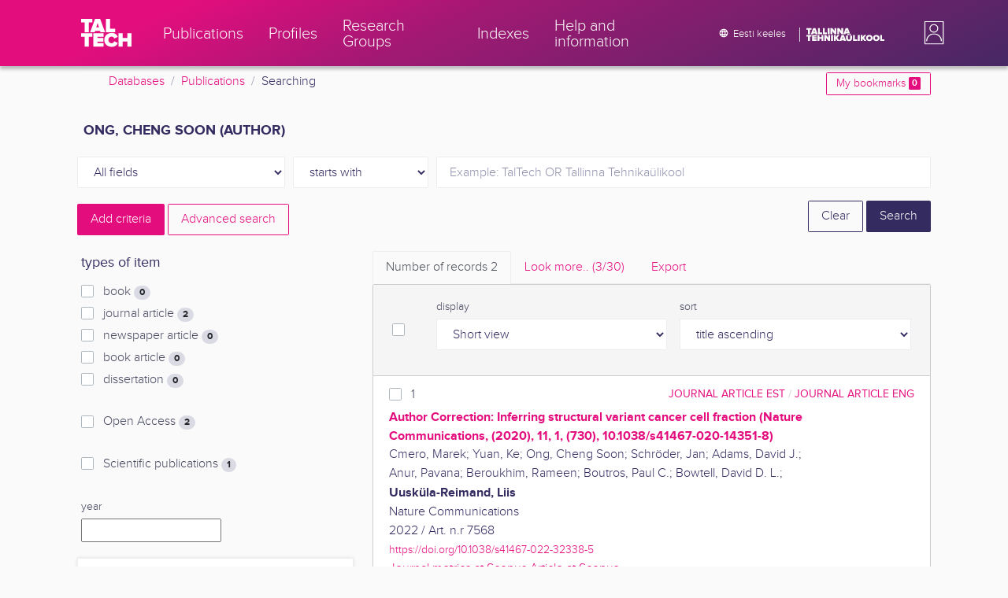

--- FILE ---
content_type: text/html; charset=utf-8
request_url: https://ws.lib.ttu.ee/publikatsioonid/en/Publ/Search/Index?RegisterId=366083
body_size: 14210
content:
<!DOCTYPE html>
<html lang="en">

<head>
    <meta charset="utf-8" />
    <link rel="shortcut icon" href="/publikatsioonid/Content/Images/favicon.ico" />
    <meta name="viewport" content="width=device-width, initial-scale=1.0" />
    <title>Searching - TalTech Research Portal</title>
    <link href="/publikatsioonid/Content/Css/taltech.min.css" rel="stylesheet" />
    <link href="/publikatsioonid/Content/css/css-bundle?v=v56d3YphUyD-OcndAzW0ELvXks37NTcPHfd1kaAQWbk1" rel="stylesheet"/>

    <link href="/publikatsioonid/Content/Plugins/colorbox/colorbox.css" rel="stylesheet" />



        <meta name="robots" content="noindex, follow" />


<!-- Google tag (gtag.js) --><script async src="https://www.googletagmanager.com/gtag/js?id=G-92G80HVD20"></script><script>window.dataLayer = window.dataLayer || [];function gtag(){dataLayer.push(arguments);}gtag('js', new Date());gtag('config', 'G-92G80HVD20');</script></head>
<body class="">
    <div id="wrap">
<header class="tt-mobile-header tt-header tt-header--mobile ">
    <div class="tt-mobile-header__inner">
        <button type="button" class="tt-mobile-header__toggle" id="mobile-header-nav-button">
            <span>Toggle navigation</span>
        </button>
        <div class="tt-mobile-header__brand">
            <a aria-current="page" class="tt-link tt-logo tt-logo--gradient tt-logo--md tt-link--active" target="_self" aria-label="TalTech" href="/publikatsioonid/">
                <span class="tt-link__content"><span class="tt-link__text"><svg xmlns="http://www.w3.org/2000/svg" viewBox="0 0 80 48" width="1em" height="1em"><defs><linearGradient id="logo_gradient" x1="33" y1="-5" x2="46" y2="53" gradientUnits="userSpaceOnUse"><stop offset="0" stop-color="#d263cc"></stop><stop offset="0.08" stop-color="#d051b7"></stop><stop offset="0.23" stop-color="#cd3596"></stop><stop offset="0.31" stop-color="#cc2a89"></stop><stop offset="0.49" stop-color="#cc2a89"></stop><stop offset="0.72" stop-color="#cc2a89"></stop><stop offset="0.85" stop-color="#bb398d"></stop><stop offset="0.87" stop-color="#b93b8d"></stop><stop offset="1" stop-color="#9d5c96"></stop></linearGradient></defs><path id="tt-logo-svg" fill="url(#logo_gradient)" d="M5.74 23.13V7.29H0V1.61h17.93v5.68h-5.71v15.84zm25.06 0l-.8-2.51h-7.7l-.77 2.51h-7.31l7.89-21.52h8.15l7.89 21.52zM26.18 8l-2.11 6.94h4.23zm13.14 15.13V1.61h6.48v15.84h8.11v5.68zM5.74 46V30.16H0v-5.68h17.93v5.68h-5.71V46zm13.67 0V24.48h16.24v5.68h-9.76v2.13h9.53V38h-9.53v2.35h9.76V46zm17.34-10.74c0-6.65 5.07-11.14 11.77-11.14a10 10 0 019.72 6.27L52.66 33a4.54 4.54 0 00-4.14-3.13 5.14 5.14 0 00-5.2 5.39 5.14 5.14 0 005.2 5.39 4.55 4.55 0 004.14-3.13l5.58 2.58a10.09 10.09 0 01-9.72 6.29c-6.7 0-11.77-4.52-11.77-11.13zM73.52 46v-8.22h-7.67V46h-6.48V24.48h6.48v7.62h7.67v-7.62H80V46z"></path></svg></span></span>
            </a>
        </div>
        <div>
            <div class="tt-search" style="width: 2rem">
                
                
            </div>
        </div>
    </div>
    <div role="dialog" class="tt-mobile-header__nav" id="mobile-header-nav">
        <div class="tt-mobile-dropdown">
            <ul class="tt-mobile-dropdown__nav">
                <li>
                    <a class="tt-link tt-link--styled tt-mobile-dropdown__link" label="Publications" target="_self" href="/publikatsioonid/en/Publ/Search/Index">
                        <span class="tt-link__content"><span class="tt-link__text">Publications</span></span>
                    </a>
                </li>
                <li>
                    <a class="tt-link tt-link--styled tt-mobile-dropdown__link" label="Profiles" target="_self" href="/publikatsioonid/en/ISIK?ItemTypes=8">
                        <span class="tt-link__content"><span class="tt-link__text">Profiles</span></span>
                    </a>
                </li>
                <li>
                    <a class="tt-link tt-link--styled tt-mobile-dropdown__link" label="Research Groups" target="_self" href="/publikatsioonid/en/ISIK?ItemTypes=9">
                        <span class="tt-link__content"><span class="tt-link__text">Research Groups</span></span>
                    </a>
                </li>
                <li>
                    <a class="tt-link tt-link--styled tt-mobile-dropdown__link" label="Indexes" target="_self" href="/publikatsioonid/en/Publ/Register">
                        <span class="tt-link__content"><span class="tt-link__text">Indexes</span></span>
                    </a>
                </li>
                <li>
                    <a class="tt-link tt-link--styled tt-mobile-dropdown__link" label="Help and information" target="_self" href="/publikatsioonid/en/Publ/home/Faq">
                        <span class="tt-link__content"><span class="tt-link__text">Help and information</span></span>
                    </a>
                </li>
                <li>

                            <a href="/publikatsioonid/et/Publ/Search/Index?RegisterId=366083" class="tt-btn tt-profile__link btn btn-link">
                                <span class="tt-icon tt-icon--padding-right tt-icon--padding-md">
                                    <svg width="1em" height="1em" viewBox="0 0 24 24" xmlns="http://www.w3.org/2000/svg" class="tt-icon__svg">
                                        <path d="M12.004 4C16.424 4 20 7.58 20 12s-3.576 8-7.996 8a8.001 8.001 0 110-16zM12 5.628A11.079 11.079 0 0010.472 8.8h3.056A11.079 11.079 0 0012 5.628zm6.192 7.972A6.403 6.403 0 0018.4 12c0-.552-.076-1.088-.208-1.6h-2.7c.064.524.108 1.056.108 1.6s-.044 1.076-.112 1.6h2.704zm-.652 1.6h-2.36c-.26 1-.624 1.96-1.104 2.852A6.413 6.413 0 0017.54 15.2zm-2.36-6.4h2.36a6.413 6.413 0 00-3.464-2.852c.48.892.844 1.852 1.104 2.852zM12 18.372a11.293 11.293 0 001.528-3.172h-3.056A11.293 11.293 0 0012 18.372zM10.128 13.6h3.744c.076-.524.128-1.056.128-1.6s-.052-1.076-.128-1.6h-3.744A11.116 11.116 0 0010 12c0 .544.052 1.076.128 1.6zM6.464 8.8h2.36c.26-1 .624-1.96 1.104-2.848A6.406 6.406 0 006.464 8.8zm3.46 9.248A12.782 12.782 0 018.82 15.2H6.46a6.435 6.435 0 003.464 2.848zM8.512 13.6A13.153 13.153 0 018.4 12c0-.544.044-1.076.112-1.6h-2.7A6.404 6.404 0 005.6 12c0 .552.076 1.088.212 1.6h2.7z"></path>
                                    </svg>
                                </span>
                                <span class="btn__content">
                                    <span class="btn__text">Eesti keeles</span>
                                </span>
                            </a>
                </li>
            </ul>
            <div class="tt-profile tt-profile--open">
                <div class="tt-profile__nav">
                        <div class="tt-profile__actions">
                            <a href="/publikatsioonid/Intranet/Authenticate" class="tt-btn tt-profile__link btn btn-link">
                                <span class="tt-icon tt-icon--padding-right tt-icon--padding-md">
                                    <svg width="1em" height="1em" viewBox="0 0 24 24" xmlns="http://www.w3.org/2000/svg" class="tt-icon__svg"><path d="M14.905 15.889v1.555c0 .413-.16.809-.447 1.1a1.508 1.508 0 01-1.077.456H6.524c-.404 0-.792-.164-1.078-.456a1.572 1.572 0 01-.446-1.1V6.556c0-.413.16-.809.446-1.1A1.508 1.508 0 016.524 5h6.857c.404 0 .792.164 1.077.456.286.291.447.687.447 1.1V8.11H13.38V6.556H6.524v10.888h6.857V15.89h1.524zm1.905-8.167l-1.078 1.1 2.351 2.4h-7.75v1.556h7.75l-2.35 2.4 1.076 1.1L21 12l-4.19-4.278z"></path></svg>
                                </span><span class="btn__content"><span class="btn__text">Intranet</span></span>
                            </a>
                        </div>
                </div>
            </div>
        </div>
    </div>
</header>


<header class="tt-desktop-header tt-header tt-header--desktop">
    <nav class="tt-level2">
        <div class="tt-level2__inner">
            <div class="tt-level2__brand">
                <a aria-current="page" class="tt-link tt-logo tt-logo--white tt-logo--sm" target="_self" aria-label="TalTech" href="/publikatsioonid">
                    <span class="tt-link__content"><span class="tt-link__text"><svg xmlns="http://www.w3.org/2000/svg" viewBox="0 0 80 48" width="1em" height="1em"><defs><linearGradient id="logo_gradient" x1="33" y1="-5" x2="46" y2="53" gradientUnits="userSpaceOnUse"><stop offset="0" stop-color="#d263cc"></stop><stop offset="0.08" stop-color="#d051b7"></stop><stop offset="0.23" stop-color="#cd3596"></stop><stop offset="0.31" stop-color="#cc2a89"></stop><stop offset="0.49" stop-color="#cc2a89"></stop><stop offset="0.72" stop-color="#cc2a89"></stop><stop offset="0.85" stop-color="#bb398d"></stop><stop offset="0.87" stop-color="#b93b8d"></stop><stop offset="1" stop-color="#9d5c96"></stop></linearGradient></defs><path id="tt-logo-svg" fill="url(#logo_gradient)" d="M5.74 23.13V7.29H0V1.61h17.93v5.68h-5.71v15.84zm25.06 0l-.8-2.51h-7.7l-.77 2.51h-7.31l7.89-21.52h8.15l7.89 21.52zM26.18 8l-2.11 6.94h4.23zm13.14 15.13V1.61h6.48v15.84h8.11v5.68zM5.74 46V30.16H0v-5.68h17.93v5.68h-5.71V46zm13.67 0V24.48h16.24v5.68h-9.76v2.13h9.53V38h-9.53v2.35h9.76V46zm17.34-10.74c0-6.65 5.07-11.14 11.77-11.14a10 10 0 019.72 6.27L52.66 33a4.54 4.54 0 00-4.14-3.13 5.14 5.14 0 00-5.2 5.39 5.14 5.14 0 005.2 5.39 4.55 4.55 0 004.14-3.13l5.58 2.58a10.09 10.09 0 01-9.72 6.29c-6.7 0-11.77-4.52-11.77-11.13zM73.52 46v-8.22h-7.67V46h-6.48V24.48h6.48v7.62h7.67v-7.62H80V46z"></path></svg></span></span>
                </a>
            </div>
            <div class="tt-level2__nav">
                    <div class="tt-level2__item">
                        <a class="tt-link tt-link--styled tt-level2__link" label="Publications" target="_self" href="/publikatsioonid/en/Publ/Search/Index">
                            <span class="tt-link__content"><span class="tt-link__text">Publications</span></span>
                        </a>
                    </div>
                    <div class="tt-level2__item">
                        <a class="tt-link tt-link--styled tt-level2__link" label="Profiles" target="_self" href="/publikatsioonid/en/ISIK?ItemTypes=8">
                            <span class="tt-link__content"><span class="tt-link__text">Profiles</span></span>
                        </a>
                    </div>
                    <div class="tt-level2__item">
                        <a class="tt-link tt-link--styled tt-level2__link" label="Research Groups" target="_self" href="/publikatsioonid/en/ISIK?ItemTypes=9">
                            <span class="tt-link__content"><span class="tt-link__text">Research Groups</span></span>
                        </a>
                    </div>
                    <div class="tt-level2__item">
                        <a class="tt-link tt-link--styled tt-level2__link" label="Indexes" target="_self" href="/publikatsioonid/en/Publ/Register">
                            <span class="tt-link__content"><span class="tt-link__text">Indexes</span></span>
                        </a>
                    </div>
                    <div class="tt-level2__item">
                        <a class="tt-link tt-link--styled tt-level2__link" label="Help and information" target="_self" href="/publikatsioonid/en/Publ/Home/Faq">
                            <span class="tt-link__content"><span class="tt-link__text">Help and information</span></span>
                        </a>
                    </div>
            </div>
            <div class="tt-level2__brand-long">
                <div class="language-selection">

                            <a href="/publikatsioonid/et/Publ/Search/Index?RegisterId=366083" rel="alternate" hreflang="et" class="tt-btn tt-profile__link btn btn-link text-white">
                                <span class="tt-icon tt-icon--padding-right tt-icon--padding-md">
                                    <svg width="1em" height="1em" viewBox="0 0 24 24" xmlns="http://www.w3.org/2000/svg" class="tt-icon__svg"><path d="M12.004 4C16.424 4 20 7.58 20 12s-3.576 8-7.996 8a8.001 8.001 0 110-16zM12 5.628A11.079 11.079 0 0010.472 8.8h3.056A11.079 11.079 0 0012 5.628zm6.192 7.972A6.403 6.403 0 0018.4 12c0-.552-.076-1.088-.208-1.6h-2.7c.064.524.108 1.056.108 1.6s-.044 1.076-.112 1.6h2.704zm-.652 1.6h-2.36c-.26 1-.624 1.96-1.104 2.852A6.413 6.413 0 0017.54 15.2zm-2.36-6.4h2.36a6.413 6.413 0 00-3.464-2.852c.48.892.844 1.852 1.104 2.852zM12 18.372a11.293 11.293 0 001.528-3.172h-3.056A11.293 11.293 0 0012 18.372zM10.128 13.6h3.744c.076-.524.128-1.056.128-1.6s-.052-1.076-.128-1.6h-3.744A11.116 11.116 0 0010 12c0 .544.052 1.076.128 1.6zM6.464 8.8h2.36c.26-1 .624-1.96 1.104-2.848A6.406 6.406 0 006.464 8.8zm3.46 9.248A12.782 12.782 0 018.82 15.2H6.46a6.435 6.435 0 003.464 2.848zM8.512 13.6A13.153 13.153 0 018.4 12c0-.544.044-1.076.112-1.6h-2.7A6.404 6.404 0 005.6 12c0 .552.076 1.088.212 1.6h2.7z"></path></svg>
                                </span><span class="btn__content"><span class="btn__text text-nowrap">Eesti keeles</span></span>
                            </a>
                </div>
                <div class="d-none d-lg-inline-block">
                    <svg viewBox="0 0 108 18" xmlns="http://www.w3.org/2000/svg" width="6.75em" height="1.125em"><path d="M2.244 8.325v-6.13H0V0h7.012v2.195H4.78v6.13H2.244zm10.502 0l-.301-.975H9.432l-.3.975H6.25L9.336 0h3.202l3.086 8.325h-2.878zM10.94 2.469l-.842 2.692h1.655l-.813-2.692zm5.13 5.856V0h2.533v6.13h3.173v2.195H16.07zm6.72 0V0h2.536v6.13h3.173v2.195H22.79zM32.047 0h-2.533v8.325h2.533V0zm6.976 8.325l-3.086-4.218v4.218h-2.533V0h2.607l2.91 3.944V0h2.536v8.325h-2.434zm9.407 0l-3.086-4.218v4.218h-2.532V0h2.609l2.91 3.944V0h2.533v8.325h-2.433zm9.071-.975h-3.013l-.3.975h-2.883L54.392 0h3.202l2.73 7.366-2.823-.016zm-1.505-4.881l-.83 2.692h1.656l-.826-2.692zM2.244 17.85v-6.13H0V9.525h7.012v2.195H4.78v6.13H2.245zm5.671 0V9.525h6.349v2.195h-3.817v.826h3.727v2.195h-3.727v.91h3.817v2.199h-6.35zm13.009 0v-3.183h-3v3.183H15.39V9.525h2.533v2.947h3V9.525h2.533v8.325h-2.533zm9.506 0l-3.087-4.218v4.218h-2.532V9.525h2.61l2.91 3.945V9.525h2.532v8.325H30.43zm6.32-8.324h-2.533v8.324h2.533V9.526zm6.238 8.324l-1.883-2.934-.464.624v2.31h-2.533V9.525h2.533v3.12l2.196-3.12h3.1l-3.164 3.868 3.301 4.457h-3.086z" fill="#FBFAFB"></path><path d="M52.106 17.85l-.301-.975h-3.01l-.3.975h-2.882l3.083-8.325h3.202l3.083 8.325h-2.875zM50.3 11.994l-.82 2.686h1.659l-.839-2.686zm4.623 2.434v-3.97h2.562v3.884c0 .8.525 1.434 1.565 1.434s1.556-.637 1.556-1.434v-3.884h2.562v3.957c0 2.074-1.303 3.584-4.127 3.584s-4.118-1.51-4.118-3.571zm2.82-4.46a1.121 1.121 0 01-1.032-.687 1.106 1.106 0 01.244-1.212 1.12 1.12 0 011.824 1.217 1.1 1.1 0 01-1.035.682zm2.71 0a1.122 1.122 0 01-1.024-.696 1.106 1.106 0 01.252-1.208 1.12 1.12 0 011.817 1.224 1.1 1.1 0 01-.613.602 1.113 1.113 0 01-.432.078zm4.095 7.882V9.525h2.536v6.127h3.173v2.198h-5.709zm9.257-8.324h-2.533v8.324h2.533V9.526zm6.236 8.324l-1.883-2.934-.464.624v2.31h-2.533V9.525h2.533v3.12l2.193-3.12h3.1l-3.16 3.868 3.297 4.457h-3.083z" fill="#FBFAFB"></path><path d="M82.626 13.693c0-2.549 1.995-4.304 4.579-4.304 2.583 0 4.578 1.746 4.578 4.304S89.788 18 87.205 18c-2.584 0-4.579-1.749-4.579-4.307zm6.586 0c0-1.16-.79-2.083-2.007-2.083s-2.008.923-2.008 2.083.79 2.084 2.008 2.084c1.216 0 2.007-.924 2.007-2.084zm3.022 0c0-2.549 1.995-4.304 4.579-4.304 2.583 0 4.579 1.746 4.579 4.304S99.396 18 96.812 18c-2.583 0-4.578-1.749-4.578-4.307zm6.583 0c0-1.16-.788-2.083-2.005-2.083-1.216 0-2.007.923-2.007 2.083s.79 2.084 2.007 2.084 2.005-.924 2.005-2.084zm3.473 4.157V9.525h2.535v6.127h3.173v2.198h-5.708z" fill="#FBFAFB"></path></svg>
                </div>
            </div>
            <div class="tt-profile">

    <div role="button" tabindex="0" class="tt-profile__user" aria-haspopup="true" aria-expanded="false" id="intranet-menu-link" data-toggle="collapse" href="#intranet-menu">
        <div class="tt-profile__names d-md-none d-lg-block">
            <p class="tt-profile__first-name"></p>
            <p class="tt-profile__last-name"></p>
        </div>
        <div class="tt-profile__avatar"><img alt="" role="presentation" src="/publikatsioonid/Content/css/avatar_placeholder.svg" class="tt-profile__img"></div>
    </div>
    <div class="tt-profile__nav collapse collapsed" id="intranet-menu">
        <div class="tt-profile__actions">
            <a href="/publikatsioonid/Intranet/Authenticate" class="tt-btn tt-profile__link btn btn-link">
                <span class="tt-icon tt-icon--padding-right tt-icon--padding-md">
                    <svg width="1em" height="1em" viewBox="0 0 24 24" xmlns="http://www.w3.org/2000/svg" class="tt-icon__svg"><path d="M14.905 15.889v1.555c0 .413-.16.809-.447 1.1a1.508 1.508 0 01-1.077.456H6.524c-.404 0-.792-.164-1.078-.456a1.572 1.572 0 01-.446-1.1V6.556c0-.413.16-.809.446-1.1A1.508 1.508 0 016.524 5h6.857c.404 0 .792.164 1.077.456.286.291.447.687.447 1.1V8.11H13.38V6.556H6.524v10.888h6.857V15.89h1.524zm1.905-8.167l-1.078 1.1 2.351 2.4h-7.75v1.556h7.75l-2.35 2.4 1.076 1.1L21 12l-4.19-4.278z"></path></svg>
                </span>
                <span class="btn__content">
                    <span class="btn__text">Intranet</span>
                </span>
            </a>
        </div>
    </div>

            </div>
        </div>
    </nav>
        <div class="container">
            <div class="row">
                <div class="col">
                    <div class="row breadcrumb-bar">
                        <div class="breadcrumb col">
                                    <div class="breadcrumb-item"><a href="/publikatsioonid/en/Publ">Databases</a></div>
                                    <div class="breadcrumb-item"><a href="/publikatsioonid/en/Publ/Search/Index">Publications</a></div>
                                    <div class="breadcrumb-item">Searching</div>
                        </div>
                    </div>
                </div>
                <div class="col-2 text-right">
                    <div class="mt-2">
                        <a class="btn btn-sm btn-outline-secondary"
                           href="/publikatsioonid/en/Publ/Search/Index?BookmarkLimit=True">
                            My bookmarks
                            <span class="badge badge-secondary" id="bookmark-count">0</span>
                        </a>
                    </div>
                </div>
            </div>

        </div>
</header>

        <main role="main">
            

<div class="container">

    <form id="search-form" data-stats-url="/publikatsioonid/en/Publ/Search/Statistics">
    <div class="p-2 list-heading">
        <h3>Ong, Cheng Soon (author)</h3>
        <input data-val="true" data-val-number="The field RegisterId must be a number." id="RegisterId" name="RegisterId" type="hidden" value="366083" />
    </div>



<input type="hidden" id="autocomplete-url" value="/publikatsioonid/en/Publ/Search/Autocomplete" />
    <div class="form-row  ">
        <div class="form-group  col-sm-3 col-12 js-field-filter">
            <select class="form-control  js-field" name="Field">
                <option value="00">All fields</option>
                    <option value="S11" >Source search</option>
                    <option value="S1" >Author search</option>
                    <option value="S3" >Subject term search</option>
                    <option value="S2" >Title search</option>
                            </select>
        </div>



        <div class="form-group col-sm-2 d-none d-sm-block">
            <select class="form-control" name="Match">
                    <option value="0" selected>starts with</option>
                    <option value="1" >containes</option>
                    <option value="3" >exact match</option>
            </select>
        </div>
        <div class="form-group col-sm-7 col-12">
            <div class="input-group">
                <input type="search" name="Query" placeholder="Example: TalTech OR Tallinna Tehnika&#252;likool" class="form-control js-typeahead" data-provide="typeahead" autocomplete="off" />
            </div>

        </div>
    </div>
    <div class="form-row   js-search collapse">
        <div class="form-group  col-sm-3 col-12 js-field-filter">
            <select class="form-control  js-field" name="Field">
                <option value="00">All fields</option>
                    <option value="S11" >Source search</option>
                    <option value="S1" >Author search</option>
                    <option value="S3" >Subject term search</option>
                    <option value="S2" >Title search</option>
                            </select>
        </div>



        <div class="form-group col-sm-2 d-none d-sm-block">
            <select class="form-control" name="Match">
                    <option value="0" selected>starts with</option>
                    <option value="1" >containes</option>
                    <option value="3" >exact match</option>
            </select>
        </div>
        <div class="form-group col-sm-7 col-12">
            <div class="input-group">
                <input type="search" name="Query" placeholder="Example: TalTech OR Tallinna Tehnika&#252;likool" class="form-control js-typeahead" data-provide="typeahead" autocomplete="off" />
                    <div class="input-group-append">
                        <span class="btn btn-secondary js-search-remove">
                            &#8212;
                        </span>
                    </div>
            </div>

        </div>
    </div>
    <div class="form-row   js-search collapse">
        <div class="form-group  col-sm-3 col-12 js-field-filter">
            <select class="form-control  js-field" name="Field">
                <option value="00">All fields</option>
                    <option value="S11" >Source search</option>
                    <option value="S1" >Author search</option>
                    <option value="S3" >Subject term search</option>
                    <option value="S2" >Title search</option>
                            </select>
        </div>



        <div class="form-group col-sm-2 d-none d-sm-block">
            <select class="form-control" name="Match">
                    <option value="0" selected>starts with</option>
                    <option value="1" >containes</option>
                    <option value="3" >exact match</option>
            </select>
        </div>
        <div class="form-group col-sm-7 col-12">
            <div class="input-group">
                <input type="search" name="Query" placeholder="Example: TalTech OR Tallinna Tehnika&#252;likool" class="form-control js-typeahead" data-provide="typeahead" autocomplete="off" />
                    <div class="input-group-append">
                        <span class="btn btn-secondary js-search-remove">
                            &#8212;
                        </span>
                    </div>
            </div>

        </div>
    </div>
    <div class="form-row   js-search collapse">
        <div class="form-group  col-sm-3 col-12 js-field-filter">
            <select class="form-control  js-field" name="Field">
                <option value="00">All fields</option>
                    <option value="S11" >Source search</option>
                    <option value="S1" >Author search</option>
                    <option value="S3" >Subject term search</option>
                    <option value="S2" >Title search</option>
                            </select>
        </div>



        <div class="form-group col-sm-2 d-none d-sm-block">
            <select class="form-control" name="Match">
                    <option value="0" selected>starts with</option>
                    <option value="1" >containes</option>
                    <option value="3" >exact match</option>
            </select>
        </div>
        <div class="form-group col-sm-7 col-12">
            <div class="input-group">
                <input type="search" name="Query" placeholder="Example: TalTech OR Tallinna Tehnika&#252;likool" class="form-control js-typeahead" data-provide="typeahead" autocomplete="off" />
                    <div class="input-group-append">
                        <span class="btn btn-secondary js-search-remove">
                            &#8212;
                        </span>
                    </div>
            </div>

        </div>
    </div>
    <div class="form-row   js-search collapse">
        <div class="form-group  col-sm-3 col-12 js-field-filter">
            <select class="form-control  js-field" name="Field">
                <option value="00">All fields</option>
                    <option value="S11" >Source search</option>
                    <option value="S1" >Author search</option>
                    <option value="S3" >Subject term search</option>
                    <option value="S2" >Title search</option>
                            </select>
        </div>



        <div class="form-group col-sm-2 d-none d-sm-block">
            <select class="form-control" name="Match">
                    <option value="0" selected>starts with</option>
                    <option value="1" >containes</option>
                    <option value="3" >exact match</option>
            </select>
        </div>
        <div class="form-group col-sm-7 col-12">
            <div class="input-group">
                <input type="search" name="Query" placeholder="Example: TalTech OR Tallinna Tehnika&#252;likool" class="form-control js-typeahead" data-provide="typeahead" autocomplete="off" />
                    <div class="input-group-append">
                        <span class="btn btn-secondary js-search-remove">
                            &#8212;
                        </span>
                    </div>
            </div>

        </div>
    </div>
<div class="form-row">
    <div class="form-group col-8">
        <span class="btn btn-secondary" id="js-search-expand">Add criteria</span>
            <a href="/publikatsioonid/en/Publ/Search/Advanced?RegisterId=366083">
                <span class="btn btn-outline-secondary my-1" id="js-search-expand">Advanced search</span>
            </a>
        <a href="#" class="d-inline d-md-none js-search-helpers-btn">
            <span class="btn btn-outline-secondary my-1">filter</span>
        </a>
    </div>
    <div class="form-group col-4 text-right">
        <span class="d-none d-sm-inline">
            <a href="/publikatsioonid/en/Publ/Search/Index" class="btn btn-outline-primary">Clear</a>
        </span>
        <input type="submit" class="btn btn-primary" value="Search" />
    </div>
</div>
        <div class="row">
            <div class="col-md-4 col-12 d-none d-md-block" id="search-helpers">
                <div class="text-right">
                    <button type="button" class="close d-block d-md-none js-search-helpers-btn" data-dismiss="modal" aria-label="Close">
                        <span aria-hidden="true">×</span>
                    </button>
                </div>


                <div class="filter form-group">
                    <h5>types of item</h5>
                        <div class="custom-checkbox custom-control">
                            <input class="custom-control-input" type="checkbox" value="1" id="ItemTypes_0" name="ItemTypes">
                            <label class="custom-control-label" for="ItemTypes_0">
                                book <span class="badge badge-pill badge-light" id="itemtype-stats-1">..</span>
                            </label>
                        </div>
                        <div class="custom-checkbox custom-control">
                            <input class="custom-control-input" type="checkbox" value="2" id="ItemTypes_1" name="ItemTypes">
                            <label class="custom-control-label" for="ItemTypes_1">
                                journal article <span class="badge badge-pill badge-light" id="itemtype-stats-2">..</span>
                            </label>
                        </div>
                        <div class="custom-checkbox custom-control">
                            <input class="custom-control-input" type="checkbox" value="3" id="ItemTypes_2" name="ItemTypes">
                            <label class="custom-control-label" for="ItemTypes_2">
                                newspaper article <span class="badge badge-pill badge-light" id="itemtype-stats-3">..</span>
                            </label>
                        </div>
                        <div class="custom-checkbox custom-control">
                            <input class="custom-control-input" type="checkbox" value="4" id="ItemTypes_3" name="ItemTypes">
                            <label class="custom-control-label" for="ItemTypes_3">
                                book article <span class="badge badge-pill badge-light" id="itemtype-stats-4">..</span>
                            </label>
                        </div>
                        <div class="custom-checkbox custom-control">
                            <input class="custom-control-input" type="checkbox" value="5" id="ItemTypes_4" name="ItemTypes">
                            <label class="custom-control-label" for="ItemTypes_4">
                                dissertation <span class="badge badge-pill badge-light" id="itemtype-stats-5">..</span>
                            </label>
                        </div>

                </div>



                <div class="filter form-group">
                    <div class="custom-checkbox custom-control">
                        <input class="custom-control-input js-delegate" type="checkbox" value="true" id="OpenAccessOnly" name="OpenAccessOnly" data-reference="#OpenAccessOnly_">
                        <label class="custom-control-label" for="OpenAccessOnly">
                            Open Access <span class="badge badge-pill badge-light" id="openaccess-stats">..</span>
                        </label>
                    </div>
                </div>

                <div class="filter form-group">
                    <div class="custom-checkbox custom-control">
                        <input class="custom-control-input" type="checkbox" value="true" id="ScientificPublication" name="ScientificPublication">
                        <label class="custom-control-label" for="ScientificPublication">
                            Scientific publications <span class="badge badge-pill badge-light" id="scientificpublication-stats">..</span>
                        </label>
                    </div>
                </div>

                <div class="filter form-group">
                    <div>
                        <label for="Year">
                            year
                        </label>
                        <br />
                        <input type="text" name="Year" id="Year" data-toggle="tooltip" data-html="true" data-placement="top" title="&lt;ul&gt;
	&lt;li&gt;
		List: &#39;2000,2005&#39;&lt;/li&gt;
	&lt;li&gt;
		Range: &#39;2000-2002&#39;&lt;/li&gt;
	&lt;li&gt;
		From: &#39;2000-&#39;&lt;/li&gt;
	&lt;li&gt;
		To: &#39;-2000&#39;&lt;/li&gt;
&lt;/ul&gt;
E.g. &#39;2002,2005,2010-2012&#39;" />

                    </div>
                </div>
                <div>
<div class="filter form-group card">
    <div class="card-body js-filter">
        <div class="card-title">
            <div class="row">
                <div class="col">
                    <a class="collapsed" data-toggle="collapse" href="#quick-filter-6">
                        year of publication
                        <span class="tt-icon">
                            <svg width="1em" height="1em" viewBox="0 0 24 24" xmlns="http://www.w3.org/2000/svg" class="tt-icon__svg">
                                <path fill-rule="evenodd" clip-rule="evenodd" d="M12 14.42l6.414-6.159a.941.941 0 011.326.024.92.92 0 01-.024 1.306L12 17 4.284 9.591a.92.92 0 01-.024-1.306.941.941 0 011.326-.024L12 14.421z"></path>
                            </svg>
                        </span>
                    </a>
                </div>

            </div>
        </div>
        <div class="js-quickregister collapse js-quickregister-show" id="quick-filter-6" data-url="/publikatsioonid/en/Publ/Search/GetRelatedRegister/6?RegisterId=366083">
                <div id="quick-filter-load-6">
                    <div class="Loading"></div>
                    Loading..
                </div>
        </div>
    </div>
</div><div class="filter form-group card">
    <div class="card-body js-filter">
        <div class="card-title">
            <div class="row">
                <div class="col">
                    <a class="collapsed" data-toggle="collapse" href="#quick-filter-1">
                        author
                        <span class="tt-icon">
                            <svg width="1em" height="1em" viewBox="0 0 24 24" xmlns="http://www.w3.org/2000/svg" class="tt-icon__svg">
                                <path fill-rule="evenodd" clip-rule="evenodd" d="M12 14.42l6.414-6.159a.941.941 0 011.326.024.92.92 0 01-.024 1.306L12 17 4.284 9.591a.92.92 0 01-.024-1.306.941.941 0 011.326-.024L12 14.421z"></path>
                            </svg>
                        </span>
                    </a>
                </div>

            </div>
        </div>
        <div class="js-quickregister collapse js-quickregister-show" id="quick-filter-1" data-url="/publikatsioonid/en/Publ/Search/GetRelatedRegister/1?RegisterId=366083">
                <div id="quick-filter-load-1">
                    <div class="Loading"></div>
                    Loading..
                </div>
        </div>
    </div>
</div><div class="filter form-group card">
    <div class="card-body js-filter">
        <div class="card-title">
            <div class="row">
                <div class="col">
                    <a class="collapsed" data-toggle="collapse" href="#quick-filter-15">
                        TalTech department
                        <span class="tt-icon">
                            <svg width="1em" height="1em" viewBox="0 0 24 24" xmlns="http://www.w3.org/2000/svg" class="tt-icon__svg">
                                <path fill-rule="evenodd" clip-rule="evenodd" d="M12 14.42l6.414-6.159a.941.941 0 011.326.024.92.92 0 01-.024 1.306L12 17 4.284 9.591a.92.92 0 01-.024-1.306.941.941 0 011.326-.024L12 14.421z"></path>
                            </svg>
                        </span>
                    </a>
                </div>

            </div>
        </div>
        <div class="js-quickregister collapse js-quickregister-show" id="quick-filter-15" data-url="/publikatsioonid/en/Publ/Search/GetRelatedRegister/15?RegisterId=366083">
                <div id="quick-filter-load-15">
                    <div class="Loading"></div>
                    Loading..
                </div>
        </div>
    </div>
</div><div class="filter form-group card">
    <div class="card-body js-filter">
        <div class="card-title">
            <div class="row">
                <div class="col">
                    <a class="collapsed" data-toggle="collapse" href="#quick-filter-11">
                        subject term
                        <span class="tt-icon">
                            <svg width="1em" height="1em" viewBox="0 0 24 24" xmlns="http://www.w3.org/2000/svg" class="tt-icon__svg">
                                <path fill-rule="evenodd" clip-rule="evenodd" d="M12 14.42l6.414-6.159a.941.941 0 011.326.024.92.92 0 01-.024 1.306L12 17 4.284 9.591a.92.92 0 01-.024-1.306.941.941 0 011.326-.024L12 14.421z"></path>
                            </svg>
                        </span>
                    </a>
                </div>

            </div>
        </div>
        <div class="js-quickregister collapse js-quickregister-show" id="quick-filter-11" data-url="/publikatsioonid/en/Publ/Search/GetRelatedRegister/11?RegisterId=366083">
                <div id="quick-filter-load-11">
                    <div class="Loading"></div>
                    Loading..
                </div>
        </div>
    </div>
</div><div class="filter form-group card">
    <div class="card-body js-filter">
        <div class="card-title">
            <div class="row">
                <div class="col">
                    <a class="collapsed" data-toggle="collapse" href="#quick-filter-12">
                        series
                        <span class="tt-icon">
                            <svg width="1em" height="1em" viewBox="0 0 24 24" xmlns="http://www.w3.org/2000/svg" class="tt-icon__svg">
                                <path fill-rule="evenodd" clip-rule="evenodd" d="M12 14.42l6.414-6.159a.941.941 0 011.326.024.92.92 0 01-.024 1.306L12 17 4.284 9.591a.92.92 0 01-.024-1.306.941.941 0 011.326-.024L12 14.421z"></path>
                            </svg>
                        </span>
                    </a>
                </div>

            </div>
        </div>
        <div class="js-quickregister collapse " id="quick-filter-12" data-url="/publikatsioonid/en/Publ/Search/GetRelatedRegister/12?RegisterId=366083">
                <div id="quick-filter-load-12">
                    <div class="Loading"></div>
                    Loading..
                </div>
        </div>
    </div>
</div><div class="filter form-group card">
    <div class="card-body js-filter">
        <div class="card-title">
            <div class="row">
                <div class="col">
                    <a class="collapsed" data-toggle="collapse" href="#quick-filter-13">
                        name of the person
                        <span class="tt-icon">
                            <svg width="1em" height="1em" viewBox="0 0 24 24" xmlns="http://www.w3.org/2000/svg" class="tt-icon__svg">
                                <path fill-rule="evenodd" clip-rule="evenodd" d="M12 14.42l6.414-6.159a.941.941 0 011.326.024.92.92 0 01-.024 1.306L12 17 4.284 9.591a.92.92 0 01-.024-1.306.941.941 0 011.326-.024L12 14.421z"></path>
                            </svg>
                        </span>
                    </a>
                </div>

            </div>
        </div>
        <div class="js-quickregister collapse " id="quick-filter-13" data-url="/publikatsioonid/en/Publ/Search/GetRelatedRegister/13?RegisterId=366083">
                <div id="quick-filter-load-13">
                    <div class="Loading"></div>
                    Loading..
                </div>
        </div>
    </div>
</div><div class="filter form-group card">
    <div class="card-body js-filter">
        <div class="card-title">
            <div class="row">
                <div class="col">
                    <a class="collapsed" data-toggle="collapse" href="#quick-filter-16">
                        keyword
                        <span class="tt-icon">
                            <svg width="1em" height="1em" viewBox="0 0 24 24" xmlns="http://www.w3.org/2000/svg" class="tt-icon__svg">
                                <path fill-rule="evenodd" clip-rule="evenodd" d="M12 14.42l6.414-6.159a.941.941 0 011.326.024.92.92 0 01-.024 1.306L12 17 4.284 9.591a.92.92 0 01-.024-1.306.941.941 0 011.326-.024L12 14.421z"></path>
                            </svg>
                        </span>
                    </a>
                </div>

            </div>
        </div>
        <div class="js-quickregister collapse " id="quick-filter-16" data-url="/publikatsioonid/en/Publ/Search/GetRelatedRegister/16?RegisterId=366083">
                <div id="quick-filter-load-16">
                    <div class="Loading"></div>
                    Loading..
                </div>
        </div>
    </div>
</div>                            <div class="form-group col-12 text-right">
                                <span class="d-none d-sm-inline">
                                    <a href="/publikatsioonid/en/Publ/Search/Index" class="btn btn-outline-primary">Clear</a>
                                </span>
                                <input type="submit" class="btn btn-primary" value="Search" />
                            </div>

                </div>
            </div>
            <div class="col ">
<div>
    <ul class="nav nav-tabs ml-2">
        <li class="nav-item">
            <a class="nav-link active" id="records-tab" data-toggle="tab" href="#records" role="tab" aria-controls="home" aria-selected="true">
                Number of records
                <span class="d-block d-sm-inline">
                    2
                </span>
            </a>
        </li>
        <li class="nav-item">
            <a class="nav-link " id="registers-tab" data-toggle="tab" href="#registers" role="tab" aria-controls="home" aria-selected="true">
                Look more..
                    <span class="d-block d-sm-inline">
                        (3/30)
                    </span>
            </a>
        </li>
        <li class="nav-item">
            <a class="nav-link " id="export-tab" data-toggle="tab" href="#export" role="tab" aria-controls="home" aria-selected="true">Export</a>
        </li>

    </ul>
    <div class="tab-content" id="itemTabContent">
        <div class="tab-pane show" id="export" role="tabpanel" aria-labelledby="contact-tab">
            <ul class="list-group">
                <li class="list-group-item" style="background-color: #f5f5f5">
                    <div class="font-weight-bold">
                        export all inquiry results
                            <span>(2)</span>
                    </div>
                </li>
                <li class="list-group-item">
                    <div class="row">
                        <div class="col-4">
                            <a href="/publikatsioonid/en/Publ/Search/Download/TXT?RegisterId=366083" rel="nofollow" class="btn btn-outline-dark btn-block">Save TXT fail</a>
                        </div>
                        <div class="col-4">
                            
                        </div>
                        <div class="col-4">
                            <a href="/publikatsioonid/en/Publ/Search/Print?RegisterId=366083" class="btn btn-outline-dark btn-block" rel="nofollow">print</a>
                        </div>
                    </div>
                </li>

                    <li class="list-group-item" style="background-color: #f5f5f5">
                        Open for editing with marked entries <a class="btn btn-sm btn-outline-secondary" rel="nofollow" href="/publikatsioonid/en/Publ/Search/Index?BookmarkLimit=True">my bookmarks</a>
                    </li>

            </ul>
        </div>
        <div class="tab-pane show active" id="records" role="tabpanel" aria-labelledby="contact-tab">
            <ul class="list-group item-list">
                <li class="list-group-item" style="background-color: #f5f5f5">
                    <div class="row p-1">
                        <div class="col-md-1 form-group d-none d-md-block mt-auto mb-auto">
                            <div class="custom-control custom-checkbox">
                                <input type="checkbox" class="custom-control-input" id="bookmark-all" data-url="/publikatsioonid/en/Publ/Personal/AddRemove" />
                                <label for="bookmark-all" class="custom-control-label"></label>
                            </div>
                        </div>

                        <div class="col">
                            <div class="form-group">
                                <label for="Display" class="pr-1">display</label>
                                <select class="form-control mr-3" id="Display" name="ViewMode">
                                        <option value="2" >Bibliographic view</option>
                                        <option value="7" selected>Short view</option>
                                </select>
                            </div>
                        </div>
                        <div class="col">
                            <div class="form-group">
                                <label for="Sort" class="pr-1">sort</label>
                                <select class="form-control" id="Sort" name="Sort">
                                        <option value="1" >author ascending</option>
                                        <option value="-1" >author descending</option>
                                        <option value="6" >year of publication ascending</option>
                                        <option value="-6" >year of publication descending</option>
                                        <option value="2" selected>title ascending</option>
                                        <option value="-2" >title descending</option>
                                </select>
                            </div>
                        </div>
                    </div>
                </li>

                    <li class="list-group-item item-view-7">
                        <div class="row">
                            <div class="col-4 d-md-block d-none">
                                <div class="custom-control custom-checkbox">
                                    <input type="checkbox"
                                           id="bookmark_1"
                                           class="custom-control-input js-bookmark"
                                           data-itemid="c34c3fa6-16dd-45ae-b05e-df8220f674c7"
                                           value="/publikatsioonid/en/Publ/Personal/AddRemoveBookmark/c34c3fa6-16dd-45ae-b05e-df8220f674c7"
                                            />
                                    <label for="bookmark_1" class="custom-control-label">1</label>
                                </div>
                            </div>
                            <div class="col-8 d-md-block d-none">
                                    <div class="item-val-itemtype">
                                        <a href="/publikatsioonid/en/Publ/Item/c34c3fa6-16dd-45ae-b05e-df8220f674c7?langVersion=et" hreflang="et">journal article EST</a>
                                        / <a href="/publikatsioonid/en/Publ/Item/c34c3fa6-16dd-45ae-b05e-df8220f674c7?langVersion=en" hreflang="en">journal article ENG</a>
                                    </div>
                            </div>
                        </div>
                        <div class="row">

                            <div class="col-12 col-md-10 pl-2">
	                            <div>
			                            <div class="row">
				                            <div class="col">
					                            <a href="/publikatsioonid/en/Publ/Item/c34c3fa6-16dd-45ae-b05e-df8220f674c7"><span class=" item-val item-val-2  item-reg item-reg-2 ">Author Correction: Inferring structural variant cancer cell fraction (Nature Communications, (2020), 11, 1, (730), 10.1038/s41467-020-14351-8)</span></a><span class=" item-val item-val-1  item-reg item-reg-1 ">Cmero, Marek</span>; <span class=" item-val item-val-1  item-reg item-reg-1 ">Yuan, Ke</span>; <span class=" item-val item-val-1  item-reg item-reg-1 ">Ong, Cheng Soon</span>; <span class=" item-val item-val-1  item-reg item-reg-1 ">Schröder, Jan</span>; <span class=" item-val item-val-1  item-reg item-reg-1 ">Adams, David J.</span>; <span class=" item-val item-val-1  item-reg item-reg-1 ">Anur, Pavana</span>; <span class=" item-val item-val-1  item-reg item-reg-1 ">Beroukhim, Rameen</span>; <span class=" item-val item-val-1  item-reg item-reg-1 ">Boutros, Paul C.</span>; <span class=" item-val item-val-1  item-reg item-reg-1 ">Bowtell, David D. L.</span>; <span class=" item-val item-val-1  item-reg item-reg-1  item-reg item-reg-18 ">Uusküla-Reimand, Liis</span><span class=" item-val item-val-23  item-reg item-reg-4 ">Nature Communications</span><span class=" item-val item-val-3  item-reg item-reg-6 ">2022</span> / <span class=" item-val item-val-16 ">Art. n.r 7568</span> <span class=" item-val item-val-18  item-reg item-reg-34 "><a href="https://doi.org/10.1038/s41467-022-32338-5" target ="_blank" >https://doi.org/10.1038/s41467-022-32338-5</a></span> <nolink /><span class=" item-val item-val-114 "><a href="https://www.scopus.com/sourceid/19700182758" target ="_blank" >Journal metrics at Scopus</a></span> <span class=" item-val item-val-114 "><a href="https://www.scopus.com/record/display.uri?eid=2-s2.0-85143555910&origin=inward&txGid=fc5f5deed9307419615da674d4582372" target ="_blank" >Article at Scopus</a></span> <nolink /><span class=" item-val item-val-113 "><a href="https://jcr.clarivate.com/jcr-jp/journal-profile?journal=NAT%20COMMUN&year=2022" target ="_blank" >Journal metrics at WOS</a></span> <span class=" item-val item-val-113 "><a href="https://www.webofscience.com/wos/woscc/full-record/WOS:001016530300006" target ="_blank" >Article at WOS</a></span>
				                            </div>
			                            </div>
			                            <div class="item-val-itemtype d-md-none d-block mt-2">
					                            <span>
						                            <a href="/publikatsioonid/en/Publ/Item/c34c3fa6-16dd-45ae-b05e-df8220f674c7?langVersion=et" hreflang="et">journal article EST</a>
						                            / <a href="/publikatsioonid/en/Publ/Item/c34c3fa6-16dd-45ae-b05e-df8220f674c7?langVersion=en" hreflang="en">journal article ENG</a>
					                            </span>
			                            </div>
	                            </div>
                            </div>
	                            <div class="col-12 col-md-2  pt-3">
		                            <span class="__dimensions_badge_embed__ float-right float-md-none" data-doi="10.1038/s41467-022-32338-5" data-hide-zero-citations="true" data-legend="hover-auto" data-style="small_circle"></span>
	                            </div>
                        </div>

                    </li>
                    <li class="list-group-item item-view-7">
                        <div class="row">
                            <div class="col-4 d-md-block d-none">
                                <div class="custom-control custom-checkbox">
                                    <input type="checkbox"
                                           id="bookmark_2"
                                           class="custom-control-input js-bookmark"
                                           data-itemid="a336f9d0-fb17-4821-b102-d4fdb9053551"
                                           value="/publikatsioonid/en/Publ/Personal/AddRemoveBookmark/a336f9d0-fb17-4821-b102-d4fdb9053551"
                                            />
                                    <label for="bookmark_2" class="custom-control-label">2</label>
                                </div>
                            </div>
                            <div class="col-8 d-md-block d-none">
                                    <div class="item-val-itemtype">
                                        <a href="/publikatsioonid/en/Publ/Item/a336f9d0-fb17-4821-b102-d4fdb9053551?langVersion=et" hreflang="et">journal article EST</a>
                                        / <a href="/publikatsioonid/en/Publ/Item/a336f9d0-fb17-4821-b102-d4fdb9053551?langVersion=en" hreflang="en">journal article ENG</a>
                                    </div>
                            </div>
                        </div>
                        <div class="row">

                            <div class="col-12 col-md-10 pl-2">
	                            <div>
			                            <div class="row">
				                            <div class="col">
					                            <a href="/publikatsioonid/en/Publ/Item/a336f9d0-fb17-4821-b102-d4fdb9053551"><span class=" item-val item-val-2  item-reg item-reg-2 ">Inferring structural variant cancer cell fraction</span></a><span class=" item-val item-val-1  item-reg item-reg-1 ">Cmero, Marek</span>; <span class=" item-val item-val-1  item-reg item-reg-1 ">Yuan, Ke</span>; <span class=" item-val item-val-1  item-reg item-reg-1 ">Ong, Cheng Soon</span>; <span class=" item-val item-val-1  item-reg item-reg-1 ">Schröder, Jan</span>; <span class=" item-val item-val-1  item-reg item-reg-1 ">Adams, David J.</span>; <span class=" item-val item-val-1  item-reg item-reg-1 ">Anur, Pavana</span>; <span class=" item-val item-val-1  item-reg item-reg-1 ">Beroukhim, Rameen</span>; <span class=" item-val item-val-1  item-reg item-reg-1 ">Boutros, Paul C.</span>; <span class=" item-val item-val-1  item-reg item-reg-1 ">Bowtell, David D. L.</span>; <span class=" item-val item-val-1  item-reg item-reg-1  item-reg item-reg-18 ">Uusküla-Reimand, Liis</span><span class=" item-val item-val-23  item-reg item-reg-4 ">Nature Communications</span><span class=" item-val item-val-3  item-reg item-reg-6 ">2020</span> / <span class=" item-val item-val-16 ">Art. nr. 730</span> <span class=" item-val item-val-18  item-reg item-reg-34 "><a href="https://doi.org/10.1038/s41467-020-14351-8" target ="_blank" >https://doi.org/10.1038/s41467-020-14351-8</a></span> <nolink /><span class=" item-val item-val-114 "><a href="https://www.scopus.com/sourceid/19700182758" target ="_blank" >Journal metrics at Scopus</a></span> <span class=" item-val item-val-114 "><a href="https://www.scopus.com/record/display.uri?eid=2-s2.0-85079039901&origin=inward&txGid=49085c040623a2b48678729814ef46e4" target ="_blank" >Article at Scopus</a></span> <nolink /><span class=" item-val item-val-113 "><a href="https://jcr.clarivate.com/jcr-jp/journal-profile?journal=NAT%20COMMUN&year=2022" target ="_blank" >Journal metrics at WOS</a></span> <span class=" item-val item-val-113 "><a href="https://www.webofscience.com/wos/woscc/full-record/WOS:000513499700012" target ="_blank" >Aricle at WOS</a></span>
				                            </div>
			                            </div>
			                            <div class="item-val-itemtype d-md-none d-block mt-2">
					                            <span>
						                            <a href="/publikatsioonid/en/Publ/Item/a336f9d0-fb17-4821-b102-d4fdb9053551?langVersion=et" hreflang="et">journal article EST</a>
						                            / <a href="/publikatsioonid/en/Publ/Item/a336f9d0-fb17-4821-b102-d4fdb9053551?langVersion=en" hreflang="en">journal article ENG</a>
					                            </span>
			                            </div>
	                            </div>
                            </div>
	                            <div class="col-12 col-md-2  pt-3">
		                            <span class="__dimensions_badge_embed__ float-right float-md-none" data-doi="10.1038/s41467-020-14351-8" data-hide-zero-citations="true" data-legend="hover-auto" data-style="small_circle"></span>
	                            </div>
                        </div>

                    </li>
            </ul>

<div class="mt-3 pl-2">
    <div>
                <span>Number of records 2, displaying </span>
                    <span id="paging-range-output">
                        1 - 2
                    </span>

    </div>
    <div class="collapse" id="paging-range-collapse">
        <input type="range" class="custom-range" id="paging-range" min="0" value="0" max="0" data-pagesize="25" data-pagetotal="2"
               data-pagelink="/publikatsioonid/en/Publ/Search/Index?RegisterId=366083&" />
    </div>
</div>
<div>

</div>
        </div>
            <div class="tab-pane fade" id="registers" role="tabpanel" aria-labelledby="profile-tab">
                <div class="accordion list-registers" id="registers-menu">
                    <div class="card">
                            <div class="card-header">
                                <h5>
                                    <button id="registerbtn-1" data-register-id="1" class="btn btn-link btn-block text-left js-register" type="button" data-toggle="collapse" data-target="#registerlist-1" aria-expanded="true" aria-controls="collapseOne">
                                        <b>
                                            author
                                        </b>
                                        <span class="badge badge-light">24</span>

                                    </button>
                                </h5>
                            </div>
                            <div id="registerlist-1" class="collapse">
                                <div class="card-body">
                                    <ul class="list-group list-group-flush">
                                            <li class="list-group-item ">
                                                <span class="padding-5">1.</span>
                                                    <a href="/publikatsioonid/en/Publ/Register/Item/366083">Ong, Cheng Soon</a>
                                            </li>
                                            <li class="list-group-item list-group-item-light">
                                                <span class="padding-5">2.</span>
                                                    <a href="/publikatsioonid/en/Publ/Register/Item/308679">Cheng, Cheng-Feng</a>
                                            </li>
                                            <li class="list-group-item list-group-item-light">
                                                <span class="padding-5">3.</span>
                                                    <a href="/publikatsioonid/en/Publ/Register/Item/391163">Leng, Ong Mei</a>
                                            </li>
                                            <li class="list-group-item list-group-item-light">
                                                <span class="padding-5">4.</span>
                                                    <a href="/publikatsioonid/en/Publ/Register/Item/415563">Ong, Peter K.C.</a>
                                            </li>
                                            <li class="list-group-item list-group-item-light">
                                                <span class="padding-5">5.</span>
                                                    <a href="/publikatsioonid/en/Publ/Register/Item/388590">Ong, Yao Rong</a>
                                            </li>
                                            <li class="list-group-item list-group-item-light">
                                                <span class="padding-5">6.</span>
                                                    <a href="/publikatsioonid/en/Publ/Register/Item/258512">Chen, Cheng</a>
                                            </li>
                                            <li class="list-group-item list-group-item-light">
                                                <span class="padding-5">7.</span>
                                                    <a href="/publikatsioonid/en/Publ/Register/Item/208068">Cheng, Charlie</a>
                                            </li>
                                            <li class="list-group-item list-group-item-light">
                                                <span class="padding-5">8.</span>
                                                    <a href="/publikatsioonid/en/Publ/Register/Item/213400">Cheng, G.</a>
                                            </li>
                                            <li class="list-group-item list-group-item-light">
                                                <span class="padding-5">9.</span>
                                                    <a href="/publikatsioonid/en/Publ/Register/Item/364918">Cheng, Lei</a>
                                            </li>
                                            <li class="list-group-item list-group-item-light">
                                                <span class="padding-5">10.</span>
                                                    <a href="/publikatsioonid/en/Publ/Register/Item/319418">Cheng, Peng</a>
                                            </li>
                                            <li class="list-group-item list-group-item-light">
                                                <span class="padding-5">11.</span>
                                                    <a href="/publikatsioonid/en/Publ/Register/Item/440648">Cheng, Qing-Ming</a>
                                            </li>
                                            <li class="list-group-item list-group-item-light">
                                                <span class="padding-5">12.</span>
                                                    <a href="/publikatsioonid/en/Publ/Register/Item/115494">Cheng, Zhihao</a>
                                            </li>
                                            <li class="list-group-item list-group-item-light">
                                                <span class="padding-5">13.</span>
                                                    <a href="/publikatsioonid/en/Publ/Register/Item/323783">Cheng, Xiaoqian</a>
                                            </li>
                                            <li class="list-group-item list-group-item-light">
                                                <span class="padding-5">14.</span>
                                                    <a href="/publikatsioonid/en/Publ/Register/Item/173422">Cheng, Yu-Sheng</a>
                                            </li>
                                            <li class="list-group-item list-group-item-light">
                                                <span class="padding-5">15.</span>
                                                    <a href="/publikatsioonid/en/Publ/Register/Item/319387">Zhang, Cheng</a>
                                            </li>
                                            <li class="list-group-item list-group-item-light">
                                                <span class="padding-5">16.</span>
                                                    <a href="/publikatsioonid/en/Publ/Register/Item/405098">Zhang, Cheng-Zhong</a>
                                            </li>
                                            <li class="list-group-item list-group-item-light">
                                                <span class="padding-5">17.</span>
                                                    <a href="/publikatsioonid/en/Publ/Register/Item/342925">Wan, Cheng-Syuan</a>
                                            </li>
                                            <li class="list-group-item list-group-item-light">
                                                <span class="padding-5">18.</span>
                                                    <a href="/publikatsioonid/en/Publ/Register/Item/294207">Yang, Cheng</a>
                                            </li>
                                            <li class="list-group-item list-group-item-light">
                                                <span class="padding-5">19.</span>
                                                    <a href="/publikatsioonid/en/Publ/Register/Item/448215">Khu, Soon Thiam</a>
                                            </li>
                                            <li class="list-group-item list-group-item-light">
                                                <span class="padding-5">20.</span>
                                                    <a href="/publikatsioonid/en/Publ/Register/Item/12902">Soon, Ants</a>
                                            </li>
                                            <li class="list-group-item list-group-item-light">
                                                <span class="padding-5">21.</span>
                                                    <a href="/publikatsioonid/en/Publ/Register/Item/52091">Soon, Ervin</a>
                                            </li>
                                            <li class="list-group-item list-group-item-light">
                                                <span class="padding-5">22.</span>
                                                    <a href="/publikatsioonid/en/Publ/Register/Item/102588">Soon, Jaanika</a>
                                            </li>
                                            <li class="list-group-item list-group-item-light">
                                                <span class="padding-5">23.</span>
                                                    <a href="/publikatsioonid/en/Publ/Register/Item/136743">Soon, K&#228;tlin</a>
                                            </li>
                                            <li class="list-group-item list-group-item-light">
                                                <span class="padding-5">24.</span>
                                                    <a href="/publikatsioonid/en/Publ/Register/Item/23043">Soon, Tiina</a>
                                            </li>
                                    </ul>
                                </div>
                            </div>
                            <div class="card-header">
                                <h5>
                                    <button id="registerbtn-13" data-register-id="13" class="btn btn-link btn-block text-left js-register" type="button" data-toggle="collapse" data-target="#registerlist-13" aria-expanded="true" aria-controls="collapseOne">
                                        <b>
                                            name of the person
                                        </b>
                                        <span class="badge badge-light">4</span>

                                    </button>
                                </h5>
                            </div>
                            <div id="registerlist-13" class="collapse">
                                <div class="card-body">
                                    <ul class="list-group list-group-flush">
                                            <li class="list-group-item list-group-item-light">
                                                <span class="padding-5">1.</span>
                                                    <a href="/publikatsioonid/en/Publ/Register/Item/458860">Wan, Cheng-Syuan</a>
                                            </li>
                                            <li class="list-group-item list-group-item-light">
                                                <span class="padding-5">2.</span>
                                                    <a href="/publikatsioonid/en/Publ/Register/Item/309907">Soon, Ants</a>
                                            </li>
                                            <li class="list-group-item list-group-item-light">
                                                <span class="padding-5">3.</span>
                                                    <a href="/publikatsioonid/en/Publ/Register/Item/450832">Soon, Ants, 1952-</a>
                                            </li>
                                            <li class="list-group-item list-group-item-light">
                                                <span class="padding-5">4.</span>
                                                    <a href="/publikatsioonid/en/Publ/Register/Item/136750">Soon, K&#228;tlin</a>
                                            </li>
                                    </ul>
                                </div>
                            </div>
                            <div class="card-header">
                                <h5>
                                    <button id="registerbtn-29" data-register-id="29" class="btn btn-link btn-block text-left js-register" type="button" data-toggle="collapse" data-target="#registerlist-29" aria-expanded="true" aria-controls="collapseOne">
                                        <b>
                                            CV
                                        </b>
                                        <span class="badge badge-light">2</span>

                                    </button>
                                </h5>
                            </div>
                            <div id="registerlist-29" class="collapse">
                                <div class="card-body">
                                    <ul class="list-group list-group-flush">
                                            <li class="list-group-item list-group-item-light">
                                                <span class="padding-5">1.</span>
                                                    <a href="/publikatsioonid/en/ISIK/Register/Item/394965">Wan, Cheng-Syuan</a>
                                            </li>
                                            <li class="list-group-item list-group-item-light">
                                                <span class="padding-5">2.</span>
                                                    <a href="/publikatsioonid/en/ISIK/Register/Item/193902">Soon, Ants</a>
                                            </li>
                                    </ul>
                                </div>
                            </div>
                    </div>
                </div>
            </div>
    </div>
</div>

            </div>
        </div>

<div class="modal " tabindex="-1" role="dialog" id="modal-filter">
    <div class="modal-dialog modal-dialog-scrollable modal-xl" role="document">
        <div class="modal-content">
            <div class="modal-body">
                <div class="container-fluid">
                    <div class="row">
                        <div class="col-12 text-right">
                            <button type="button" class="close" data-dismiss="modal" aria-label="Close">
                                <span aria-hidden="true">&times;</span>
                            </button>
                        </div>
                    </div>
                    <div>
                        <div class="row">
                            <div class="col-12 col-md-5">
                                <div class="card mb-3">
                                    <div class="card-body">

                                        <div class="form-group">
                                            <input type="search" id="filter-search" placeholder=".." name="RelatedRegisterQuery" data-provide="typeahead" autocomplete="off" class="form-control js-typeahead-register" />
                                            <input type="hidden" id="filter-langid" value="6" />
                                        </div>
                                        <div class="form-group">
                                            <label for="match" class="pr-1">match</label>

                                            <select class="form-control" id="match" name="RelatedRegisterMatch">
                                                    <option value="0">starts with</option>
                                                    <option value="2">ends with</option>
                                                    <option value="1">containes</option>
                                            </select>
                                        </div>
                                        <div class="form-group">
                                            <label for="related-register-sort" class="pr-1">sort</label>
                                            <select class="form-control" id="related-register-sort" name="RelatedRegisterSort">
                                                    <option value="0">Relevance</option>
                                                    <option value="1">ascending</option>
                                                    <option value="2">descending</option>
                                            </select>
                                        </div>
                                        <input type="hidden" name="RelatedRegisterId" id="filter-register-id" />
                                        <div class="form-row">
                                            <div class="col-lg-9 col-md-12">
                                                <div class="dropdown">
                                                    <div class="btn btn-secondary dropdown-toggle btn-block text-left" data-toggle="dropdown" aria-haspopup="true" aria-expanded="false">
                                                        <div id="modal-filter-dropdown"></div>
                                                    </div>
                                                    <div class="dropdown-menu w-100" aria-labelledby="dropdownMenuButton">
                                                            <button type="button" data-register="6" class="dropdown-item text-left btn-secondary js-filter-type" id="modal-filter-type-6">year of publication</button>
                                                            <button type="button" data-register="1" class="dropdown-item text-left btn-secondary js-filter-type" id="modal-filter-type-1">author</button>
                                                            <button type="button" data-register="15" class="dropdown-item text-left btn-secondary js-filter-type" id="modal-filter-type-15">TalTech department</button>
                                                            <button type="button" data-register="11" class="dropdown-item text-left btn-secondary js-filter-type" id="modal-filter-type-11">subject term</button>
                                                            <button type="button" data-register="12" class="dropdown-item text-left btn-secondary js-filter-type" id="modal-filter-type-12">series</button>
                                                            <button type="button" data-register="13" class="dropdown-item text-left btn-secondary js-filter-type" id="modal-filter-type-13">name of the person</button>
                                                            <button type="button" data-register="16" class="dropdown-item text-left btn-secondary js-filter-type" id="modal-filter-type-16">keyword</button>
                                                    </div>
                                                </div>
                                            </div>
                                            <div class="col-lg-3 col">
                                                <input type="button" class="btn btn-primary mt-1 mt-lg-0 " id="filter-search-btn" data-url="/publikatsioonid/en/Publ/Search/RelatedRegisters" value="otsi" />
                                            </div>
                                        </div>

                                    </div>
                                </div>
                            </div>
                            <div class="col-12 col-md-7" id="filter-search-pages">
                                <div class="card card--no-shadow ">
                                    <div class="card-header py-0 px-0">
                                        <ul class="nav nav-tabs">
                                            <li class="nav-item">
                                                <a class="nav-link active js-collapse" data-toggle="collapse" data-target="#related-register-results" href="#">Otsing</a>
                                            </li>
                                            <li class="nav-item">
                                                <a class="nav-link js-collapse" data-toggle="collapse" data-target="#modal-filter-results" href="#">Valikud <span class="badge badge-pill badge-light" id="filter-selected-count">0</span></a>
                                            </li>
                                        </ul>
                                    </div>
                                    <!-- Loader -->
                                    <div id="related-register-load" class="Loading"></div>

                                    <div class="d-none collapse show" data-parent="#filter-search-pages" id="related-register-results">
                                        <!-- results -->
                                    </div>
                                    <div id="modal-filter-results" class="collapse" data-parent="#filter-search-pages">
                                            <div class="card js-register-group d-none card--no-shadow card--no-border">
                                                <div class="card-body">
                                                    <div class="card-title">
                                                        <div class="row">
                                                            <div class="col-12">
                                                                year of publication
                                                            </div>
                                                            <div class="col-12">
                                                                <div>
                                                                    <select class="form-control form-control-sm js-filter-match-select js-filter-match-select-6" data-register="6"
                                                                            data-toggle="tooltip" data-html="true" data-placement="left" title="PUBL_ilmumisaasta otsingut saad t&#228;psustada kasutades AND, OR, NOT">
                                                                            <option value="6-AND"
                                                                                    >
                                                                                AND
                                                                            </option>
                                                                            <option value="6-OR"
                                                                                     selected=&quot;selected&quot; >
                                                                                OR
                                                                            </option>
                                                                            <option value="6-NOT"
                                                                                    >
                                                                                NOT
                                                                            </option>
                                                                    </select>
                                                                </div>
                                                            </div>
                                                        </div>
                                                    </div>
                                                    <div class="card-text">
                                                        <div class="row js-register-group-item" id="filter-results-register-6">

                                                        </div>
                                                    </div>
                                                </div>
                                            </div>
                                            <div class="card js-register-group d-none card--no-shadow card--no-border">
                                                <div class="card-body">
                                                    <div class="card-title">
                                                        <div class="row">
                                                            <div class="col-12">
                                                                author
                                                            </div>
                                                            <div class="col-12">
                                                                <div>
                                                                    <select class="form-control form-control-sm js-filter-match-select js-filter-match-select-1" data-register="1"
                                                                            data-toggle="tooltip" data-html="true" data-placement="left" title="PUBL_autor otsingut saad t&#228;psustada kasutades AND, OR, NOT">
                                                                            <option value="1-AND"
                                                                                     selected=&quot;selected&quot; >
                                                                                AND
                                                                            </option>
                                                                            <option value="1-OR"
                                                                                    >
                                                                                OR
                                                                            </option>
                                                                            <option value="1-NOT"
                                                                                    >
                                                                                NOT
                                                                            </option>
                                                                    </select>
                                                                </div>
                                                            </div>
                                                        </div>
                                                    </div>
                                                    <div class="card-text">
                                                        <div class="row js-register-group-item" id="filter-results-register-1">

                                                        </div>
                                                    </div>
                                                </div>
                                            </div>
                                            <div class="card js-register-group d-none card--no-shadow card--no-border">
                                                <div class="card-body">
                                                    <div class="card-title">
                                                        <div class="row">
                                                            <div class="col-12">
                                                                TalTech department
                                                            </div>
                                                            <div class="col-12">
                                                                <div>
                                                                    <select class="form-control form-control-sm js-filter-match-select js-filter-match-select-15" data-register="15"
                                                                            data-toggle="tooltip" data-html="true" data-placement="left" title="PUBL_tt&#252;_struktuuri&#252;ksus otsingut saad t&#228;psustada kasutades AND, OR, NOT">
                                                                            <option value="15-AND"
                                                                                     selected=&quot;selected&quot; >
                                                                                AND
                                                                            </option>
                                                                            <option value="15-OR"
                                                                                    >
                                                                                OR
                                                                            </option>
                                                                            <option value="15-NOT"
                                                                                    >
                                                                                NOT
                                                                            </option>
                                                                    </select>
                                                                </div>
                                                            </div>
                                                        </div>
                                                    </div>
                                                    <div class="card-text">
                                                        <div class="row js-register-group-item" id="filter-results-register-15">

                                                        </div>
                                                    </div>
                                                </div>
                                            </div>
                                            <div class="card js-register-group d-none card--no-shadow card--no-border">
                                                <div class="card-body">
                                                    <div class="card-title">
                                                        <div class="row">
                                                            <div class="col-12">
                                                                subject term
                                                            </div>
                                                            <div class="col-12">
                                                                <div>
                                                                    <select class="form-control form-control-sm js-filter-match-select js-filter-match-select-11" data-register="11"
                                                                            data-toggle="tooltip" data-html="true" data-placement="left" title="PUBL_m&#228;rks&#245;na otsingut saad t&#228;psustada kasutades AND, OR, NOT">
                                                                            <option value="11-AND"
                                                                                     selected=&quot;selected&quot; >
                                                                                AND
                                                                            </option>
                                                                            <option value="11-OR"
                                                                                    >
                                                                                OR
                                                                            </option>
                                                                            <option value="11-NOT"
                                                                                    >
                                                                                NOT
                                                                            </option>
                                                                    </select>
                                                                </div>
                                                            </div>
                                                        </div>
                                                    </div>
                                                    <div class="card-text">
                                                        <div class="row js-register-group-item" id="filter-results-register-11">

                                                        </div>
                                                    </div>
                                                </div>
                                            </div>
                                            <div class="card js-register-group d-none card--no-shadow card--no-border">
                                                <div class="card-body">
                                                    <div class="card-title">
                                                        <div class="row">
                                                            <div class="col-12">
                                                                series
                                                            </div>
                                                            <div class="col-12">
                                                                <div>
                                                                    <select class="form-control form-control-sm js-filter-match-select js-filter-match-select-12" data-register="12"
                                                                            data-toggle="tooltip" data-html="true" data-placement="left" title="PUBL_seeria_sari otsingut saad t&#228;psustada kasutades AND, OR, NOT">
                                                                            <option value="12-AND"
                                                                                     selected=&quot;selected&quot; >
                                                                                AND
                                                                            </option>
                                                                            <option value="12-OR"
                                                                                    >
                                                                                OR
                                                                            </option>
                                                                            <option value="12-NOT"
                                                                                    >
                                                                                NOT
                                                                            </option>
                                                                    </select>
                                                                </div>
                                                            </div>
                                                        </div>
                                                    </div>
                                                    <div class="card-text">
                                                        <div class="row js-register-group-item" id="filter-results-register-12">

                                                        </div>
                                                    </div>
                                                </div>
                                            </div>
                                            <div class="card js-register-group d-none card--no-shadow card--no-border">
                                                <div class="card-body">
                                                    <div class="card-title">
                                                        <div class="row">
                                                            <div class="col-12">
                                                                name of the person
                                                            </div>
                                                            <div class="col-12">
                                                                <div>
                                                                    <select class="form-control form-control-sm js-filter-match-select js-filter-match-select-13" data-register="13"
                                                                            data-toggle="tooltip" data-html="true" data-placement="left" title="PUBL_tema_kohta otsingut saad t&#228;psustada kasutades AND, OR, NOT">
                                                                            <option value="13-AND"
                                                                                     selected=&quot;selected&quot; >
                                                                                AND
                                                                            </option>
                                                                            <option value="13-OR"
                                                                                    >
                                                                                OR
                                                                            </option>
                                                                            <option value="13-NOT"
                                                                                    >
                                                                                NOT
                                                                            </option>
                                                                    </select>
                                                                </div>
                                                            </div>
                                                        </div>
                                                    </div>
                                                    <div class="card-text">
                                                        <div class="row js-register-group-item" id="filter-results-register-13">

                                                        </div>
                                                    </div>
                                                </div>
                                            </div>
                                            <div class="card js-register-group d-none card--no-shadow card--no-border">
                                                <div class="card-body">
                                                    <div class="card-title">
                                                        <div class="row">
                                                            <div class="col-12">
                                                                keyword
                                                            </div>
                                                            <div class="col-12">
                                                                <div>
                                                                    <select class="form-control form-control-sm js-filter-match-select js-filter-match-select-16" data-register="16"
                                                                            data-toggle="tooltip" data-html="true" data-placement="left" title="PUBL_v&#245;tmes&#245;na otsingut saad t&#228;psustada kasutades AND, OR, NOT">
                                                                            <option value="16-AND"
                                                                                     selected=&quot;selected&quot; >
                                                                                AND
                                                                            </option>
                                                                            <option value="16-OR"
                                                                                    >
                                                                                OR
                                                                            </option>
                                                                            <option value="16-NOT"
                                                                                    >
                                                                                NOT
                                                                            </option>
                                                                    </select>
                                                                </div>
                                                            </div>
                                                        </div>
                                                    </div>
                                                    <div class="card-text">
                                                        <div class="row js-register-group-item" id="filter-results-register-16">

                                                        </div>
                                                    </div>
                                                </div>
                                            </div>
                                    </div>
                                </div>
                            </div>
                        </div>
                    </div>
                </div>
            </div>
            <div class="modal-footer modal-footer--sticky">
                <div class="container-fluid">
                    <div class="row">
                        <div class="col text-right">
                            <button type="button" class="btn btn-outline-primary" data-dismiss="modal">Clear</button>
                            <button type="submit" class="btn btn-secondary">Limit</button>
                        </div>
                        
                    </div>
                </div>
            </div>
        </div>
    </div>
</div>

    </form>
</div>

        </main>
    </div>
<footer class="mt-2">
    <div class="desktop-footer">
        <div class="container">
            <div class="row">
                <div class="col-2 text-left">
                    <div>
                        TalTech Library
                    </div>
                    <div>Akadeemia tee 1</div>
                    <div>13519</div>
                </div>
                <div class="col-8 text-center align-middle">
                    <a href="https://taltech.ee/" target="_blank" class="tt-link tt-link--styled footer-links__link" rel="noopener noreferrer">
                        <span class="tt-link__content"><span class="tt-link__text">TalTech homepage<span class="tt-icon tt-link__icon--new-tab tt-icon--padding-left tt-icon--padding-md"><svg width="1em" height="1em" viewBox="0 0 26 26" xmlns="http://www.w3.org/2000/svg" class="tt-icon__svg"><path d="M21 6a1 1 0 00-1-1h-9a1 1 0 100 2h8v8a1 1 0 102 0V6zM6.707 20.707l14-14-1.414-1.414-14 14 1.414 1.414z"></path></svg></span></span></span>
                    </a>
                    <a href="https://taltech.ee/raamatukogu" target="_blank" class="tt-link tt-link--styled footer-links__link" rel="noopener noreferrer">
                        <span class="tt-link__content"><span class="tt-link__text">TalTech Library homepage<span class="tt-icon tt-link__icon--new-tab tt-icon--padding-left tt-icon--padding-md"><svg width="1em" height="1em" viewBox="0 0 26 26" xmlns="http://www.w3.org/2000/svg" class="tt-icon__svg"><path d="M21 6a1 1 0 00-1-1h-9a1 1 0 100 2h8v8a1 1 0 102 0V6zM6.707 20.707l14-14-1.414-1.414-14 14 1.414 1.414z"></path></svg></span></span></span>
                    </a>
                    <a href="https://digikogu.taltech.ee" target="_blank" class="tt-link tt-link--styled footer-links__link" rel="noopener noreferrer">
                        <span class="tt-link__content"><span class="tt-link__text">Digital Collection of TalTech Library<span class="tt-icon tt-link__icon--new-tab tt-icon--padding-left tt-icon--padding-md"><svg width="1em" height="1em" viewBox="0 0 26 26" xmlns="http://www.w3.org/2000/svg" class="tt-icon__svg"><path d="M21 6a1 1 0 00-1-1h-9a1 1 0 100 2h8v8a1 1 0 102 0V6zM6.707 20.707l14-14-1.414-1.414-14 14 1.414 1.414z"></path></svg></span></span></span>
                    </a>
                    <a href="http://digiteek.lib.ttu.ee" target="_blank" class="tt-link tt-link--styled footer-links__link" rel="noopener noreferrer">
                        <span class="tt-link__content"><span class="tt-link__text">Digiteek<span class="tt-icon tt-link__icon--new-tab tt-icon--padding-left tt-icon--padding-md"><svg width="1em" height="1em" viewBox="0 0 26 26" xmlns="http://www.w3.org/2000/svg" class="tt-icon__svg"><path d="M21 6a1 1 0 00-1-1h-9a1 1 0 100 2h8v8a1 1 0 102 0V6zM6.707 20.707l14-14-1.414-1.414-14 14 1.414 1.414z"></path></svg></span></span></span>
                    </a>
                    <a href="https://data.taltech.ee" target="_blank" class="tt-link tt-link--styled footer-links__link" rel="noopener noreferrer">
                        <span class="tt-link__content"><span class="tt-link__text">Repository<span class="tt-icon tt-link__icon--new-tab tt-icon--padding-left tt-icon--padding-md"><svg width="1em" height="1em" viewBox="0 0 26 26" xmlns="http://www.w3.org/2000/svg" class="tt-icon__svg"><path d="M21 6a1 1 0 00-1-1h-9a1 1 0 100 2h8v8a1 1 0 102 0V6zM6.707 20.707l14-14-1.414-1.414-14 14 1.414 1.414z"></path></svg></span></span></span>
                    </a>
                </div>
                <div class="col-2 text-right">
                    <div>6203551</div>
                    <div>data@taltech.ee</div>
                </div>
            </div>
        </div>
    </div>
    <div class="mobile-footer">
        TalTech Raamatukogu
    </div>
</footer>
    
    <script src="/publikatsioonid/Content/lib/jquery/dist/jquery.min.js"></script>
    <script src="/publikatsioonid/Content/lib/bootstrap/dist/js/bootstrap.bundle.min.js"></script>
    <script src="/publikatsioonid/Content/lib/popper/popper.min.js"></script>
    <script src="/publikatsioonid/Content/lib/typeahead/typeahead.min.js"></script>
    <script src="/publikatsioonid/Scripts/colorbox/jquery.colorbox-min.js"></script>

    <script src="/publikatsioonid/Scripts/js-site?v=SHiUpwr68kqAKjNxsqoAGpQqoGdh-5aXFwE51Ad4mNY1"></script>


    

    <script async src="https://badge.dimensions.ai/badge.js" charset="utf-8"></script>

    
</body>
</html>

--- FILE ---
content_type: text/html; charset=utf-8
request_url: https://ws.lib.ttu.ee/publikatsioonid/en/Publ/Search/GetRelatedRegister/6?RegisterId=366083
body_size: 509
content:
<div class="card-text">


            <div class="custom-checkbox custom-control">
                <input class="custom-control-input js-filter-check" type="checkbox" name="filter"  value="6-286499" id="quick-register-286499" />
                <label class="custom-control-label" for="quick-register-286499">
                    2022
                    <span class="badge badge-pill badge-light">
                        +1
                    </span>
                </label>
            </div>
            <div class="custom-checkbox custom-control">
                <input class="custom-control-input js-filter-check" type="checkbox" name="filter"  value="6-171193" id="quick-register-171193" />
                <label class="custom-control-label" for="quick-register-171193">
                    2020
                    <span class="badge badge-pill badge-light">
                        +1
                    </span>
                </label>
            </div>

</div>
    <div class="form-inline js-add-filter d-none my-2">
        <div class="form-group">
            <select class="form-control form-control-sm js-filter-match-select js-filter-match-select-6"
                    data-register="6"
                    name="FilterMatch"
                    data-toggle="tooltip" data-html="true" data-placement="bottom" title="PUBL_ilmumisaasta otsingut saad t&#228;psustada kasutades AND, OR, NOT">
                    <option value="6-AND"
                            >
                        AND
                    </option>
                    <option value="6-OR"
                             selected="selected" >
                        OR
                    </option>
                    <option value="6-NOT"
                            >
                        NOT
                    </option>
            </select>
        </div>
        <div class="form-group mx-1">
            <button type="submit" class="px-3 btn btn-sm btn-outline-secondary js-filter-limit">Limit</button>
        </div>
    </div>


--- FILE ---
content_type: text/javascript; charset=utf-8
request_url: https://ws.lib.ttu.ee/publikatsioonid/Scripts/js-site?v=SHiUpwr68kqAKjNxsqoAGpQqoGdh-5aXFwE51Ad4mNY1
body_size: 12086
content:
function loadRelatedRegisterCard(n){var t=n.data("url");t!=undefined&&t.length>1&&(n.load(t,function(){BindFilterEvents($(this))}),n.removeData("url"),n.removeAttr("data-url"))}function BindFilterEvents(n){n==undefined?n=$("body"):$('[data-toggle="tooltip"]',n).tooltip();$(".js-filter-check",n).off("change").on("change",function(){$(this).closest(".js-filter").find(".js-add-filter").removeClass("d-none")});$(".js-filter-limit").on("click",function(){return $(".js-filter-limit").addClass("look-more-submit"),!0});$(".js-register-modal",n).off("click").on("click",function(){var n,t;$("#modal-filter").find("button.dropdown-item.active").removeClass("active");n=$(this).data("register");$("#modal-filter-type-"+n).addClass("active");$("#filter-register-id").val(n);t=$("#modal-filter").find("button.dropdown-item.active").text();$("#modal-filter-dropdown").text(t);$("#modal-filter-results .js-register-group-item").html("");$("#related-register-results").html("");$("#filter-selected-count").html("0");$("#filter-search").val("");$("#modal-filter-search").collapse("show");$("#modal-filter").modal("show");$("#related-register-sort").val($(this).data("sort"));$("#filter-search-btn").trigger("click");$(".js-quickregister input[type='checkbox']:checked").each(function(n,t){var i=$(t).val().split("-"),r=i[0],u=i[1],f=$(t).siblings("label").html();addCheckedRelatedRegister(r,u,f,$(t).prop("id"))});$("#filter-selected-count").html($("#modal-filter-results input[type='checkbox']").length)})}function BindRelatedRegisterEvents(){$("#related-register-results .js-related-register-check").off("change").on("change",function(){var t=$("#filter-register-id").val(),n=$(this).data("register-id"),i=$(this).data("register-value");this.checked?(addCheckedRelatedRegister(t,n,i),$("#filter-selected-count").html($("#modal-filter-results input[type='checkbox']").length)):$("#register-selected-"+n)!==undefined&&$("#register-selected-"+n).trigger("change")});$("#related-register-next, #related-register-prev").off("click").on("click",function(){$("#related-register-from").val($(this).data("next"));$("#filter-search-btn").trigger("click")})}function addCheckedRelatedRegister(n,t,i,r){var h=$("<div>",{"class":"col-auto"}),f=$("<div>",{"class":"custom-checkbox custom-control mr-4"}),u=$("<input>",{type:"checkbox",checked:"checked","class":"custom-control-input",id:"register-selected-"+t,value:n+"-"+t}),e,o,s;r==undefined?u.attr("name","filter"):u.attr("data-reference-id",r);e=$("<label>",{"for":"register-selected-"+t,"class":"custom-control-label"}).html(i);u.off("change").on("change",function(){var n,i;$(this).closest("div.row").find("input").length===1&&$(this).closest("div.card").addClass("d-none");n=$(this).data("reference-id");$(this).data("reference-id")!==undefined&&$("#"+n).prop("checked",!1);$("#related-register-"+t)!==undefined&&$("#related-register-"+t).prop("checked",!1);$(this).closest("div.col-auto").remove();i=$("#modal-filter-results input[type='checkbox']").length;$("#filter-selected-count").html(i)});f.html(u).append(e);o=h.html(f);s="#filter-results-register-"+n;$(s).append(o).closest("div.js-register-group").removeClass("d-none")}jQuery.event.special.touchstart={setup:function(n,t,i){t.includes("noPreventDefault")?this.addEventListener("touchstart",i,{passive:!1}):this.addEventListener("touchstart",i,{passive:!0})}};$("#search-form").each(function(n,t){var i=$(t).data("stats-url");i!=undefined&&i.length>0&&$.get(i+window.location.search,function(n){$.each(n.ItemType,function(n,t){$("#itemtype-stats-"+n).html(t)});$("#openaccess-stats").html(n.OpenAccess);$("#scientificpublication-stats").html(n.ScientificPublication);$("#profileslast5years-stats").html(n.ProfilesLast5Years);$("#profileslast1years-stats").html(n.ProfilesLast1Years);$("#profileslast10years-stats").html(n.ProfilesLast10Years);$("#sciencegroupactive-stats").html(n.ScienceGroupActive);$("#sciencegroupnotactive-stats").html(n.ScienceGroupNotActive);$("#dissertationreferences-stats").html(n.DissertationReferences)})});$(".card:visible").find(".js-quickregister-show").each(function(n,t){var i=$(t);i.collapse("show");loadRelatedRegisterCard(i)});$(".js-quickregister").on("show.bs.collapse",function(){loadRelatedRegisterCard($(this))});$("#mobile-header-nav-button").on("click",function(){$("#mobile-header-nav").toggleClass("tt-mobile-header__nav-enter-done");$("header.tt-mobile-header").toggleClass("tt-mobile-header--open")});$(".tt-search__button").on("click",function(){$(".tt-mobile-header .tt-search").addClass("tt-search--focused")});$("#header-search").on("blur",function(){$(".tt-mobile-header .tt-search").removeClass("tt-search--focused")});$(".search-btn").on("click",function(){$(this).closest("form").submit()});$("#js-search-expand").on("click",function(){$("#search-form .js-search:not('.collapse.show')").length<=1&&$(this).addClass("disabled");$("#search-form .js-search:not('.collapse.show'):first").collapse("show")});$("#search-form .js-search-remove").on("click",function(){$("#js-search-expand").removeClass("disabled");$(this).closest(".js-search").collapse("hide");$(this).closest(".input-group").find("input[type='search']").val("")});$(".js-select-delegate input[type='checkbox'], .js-select-delegate input[type='radio']").on("change",function(){var n=$(this),t=$("#"+n.data("delegate"));n.is(":checked")?t.val(n.val()):t.val("")});$(".js-select-delegate select").on("change",function(){var n=$(this),t=$("#"+n.data("delegate"));n.is(":checked")?t.val(n.val()):t.val("")});$("#paging-range").on("input",function(){var n=$(this),t=parseInt(n.data("pagesize")),i=parseInt(n.val()),r=(i+1)*t,u=parseInt(n.data("pagetotal")),f=Math.min(r,u),e=i*t+1+" - "+f;$("#paging-range-output").text(e)});$("#paging-range").on("change",function(){var n=$(this).data("pagelink")+"page="+$(this).val();window.location.href=n});$(".js-field").on("change",function(){var r=$(this),t=$(this).closest(".form-row").find(".js-subfield"),n,i;t.find("option").each(function(n){var i=$(this);n===0?t.val("").change():i.data("registerid")===r.val()?(i.show(),i.prop("disabled","")):(i.hide(),i.prop("disabled","disabled"))});n=$(this).closest(".form-row").find(".js-field-filter");i=$(this).closest(".form-row").find(".js-subfield-filter");t.find("option:not([disabled]").length===1?(i.removeClass("d-sm-block"),n.removeClass("col-sm-2"),n.addClass("col-sm-4")):(i.addClass("d-sm-block"),n.addClass("col-sm-2"),n.removeClass("col-sm-4"))});$("#js-showauthors").on("click",function(){$(this).closest("div").find("li.jquery-hide").removeClass("jquery-hide");$(this).hide()});$(".open-modal-iframe").colorbox({width:"860",height:"95%",iframe:!0,escKey:!1,arrowKey:!1,overlayClose:!1,onClosed:function(){window.location.reload()}});$(".open-modal-iframe-noclose").colorbox({width:"860",height:"98%",iframe:!0,escKey:!1,arrowKey:!1,overlayClose:!1,onLoad:function(){$("#cboxClose").hide()}});$("a.js-execute-and-reload").on("click",function(){return $.get($(this).attr("href"),function(){window.location.reload()}),!1});$(".js-bookmark").on("change",function(){$.post($(this).val(),function(n){var t=n.Count,i=n.Code;i===201&&t>0&&$("#bookmark-count").text(t)})});$("#bookmark-all").on("change",function(){var i=$(this).prop("checked"),n=[],t;$(".js-bookmark").each(function(){i&&!$(this).prop("checked")?(n.push($(this).data("itemid")),$(this).prop("checked",!0)):!i&&$(this).prop("checked")&&($(this).prop("checked",!1),n.push($(this).data("itemid")))});n.length>0&&(t={itemIds:n},console.log(t),$.post($(this).data("url"),t).done(function(n){var t=n.Count,i=n.Code;i===201&&t>-1&&$("#bookmark-count").text(t)}))});$("#export-to-list").on("change",function(){var n=$(this).val();$("#new-list").prop("disabled",n!=="0")});$("#add-to-list").on("click",function(){var n=$(this).data("url"),t=$("#export-to-list").val(),i=$("#new-list-name").val();$(this).addClass("disabled");$.post(n,{name:i,id:t}).done(function(n){n.Code===302&&(window.location.href=n.Value)})});$("#clear-personal-list").on("click",function(){var n=$(this).attr("href");return $.get(n,function(){window.location.reload()}),!1});$("#RecordNumber a").on("click",function(n){n.preventDefault();var i=$(this).attr("href"),t=window.prompt("Liigu kirjele",i);t!=null&&i!=t&&window.open($(this).data("baseurl")+"?record="+t)});$("[data-toggle=popover]").popover();var lastAutocompleteRequest=Date.now(),lastData;$(".js-typeahead").typeahead({autoSelect:!1,delay:100,items:10,minLength:2,changeInputOnMove:!1,selectOnBlur:!1,matcher:function(){return!0},source:function(n,t){var r=$("#autocomplete-url").val(),i=this.$element.closest(".form-row"),u=i.find(".js-field").length>0?i.find(".js-field").val():"",f=Date.now();return $.get(r+"?query="+n+"&search="+u+"&timestamp="+f,function(n,i,r){var u=r.getResponseHeader("request_timestamp");return u>lastAutocompleteRequest&&(lastData=n),t(lastData)},"json")}});$(".js-typeahead-register").typeahead({changeInputOnMove:!1,selectOnBlur:!1,autoSelect:!1,delay:100,items:10,minLength:2,matcher:function(){return!0},source:function(n,t){var i=$("#autocomplete-url").val(),r=$("#filter-register-id").val(),u=$("#filter-langid").val(),f=Date.now();return $.get(i+"?query="+n+"&search=R"+r+"&timestamp="+f+"&langid="+u,function(n,i,r){var u=r.getResponseHeader("request_timestamp");if(u>lastAutocompleteRequest)return t(n)},"json")}});$(".js-typeahead-register, .js-typeahead").on("keydown",function(n){if(n.keyCode==13){var t=$(this).data("typeahead"),i=t.$menu.find(".active").data("value");i||$("#search-form").submit()}});BindFilterEvents();$("#modal-filter .js-collapse").off("click").on("click",function(){if($(this).hasClass("active"))return!1;$("#modal-filter .js-collapse").removeClass("active");$(this).addClass("active")});$(".js-filter-type").off("click").on("click",function(){var n,t;$("#modal-filter").find("button.dropdown-item.active").removeClass("active");n=$(this).data("register");$("#modal-filter-type-"+n).addClass("active");$("#filter-register-id").val(n);t=$("#modal-filter").find("button.dropdown-item.active").text();$("#modal-filter-dropdown").text(t)});$("#filter-search-btn").off("click").on("click",function(){var n=$("#search-form").serialize(),t=$(this).data("url");$("#related-register-load").removeClass("d-none");$("#related-register-results input[type='checkbox']").attr("disabled","disabled");$("#filter-search-pages .js-collapse:first").trigger("click");$("#related-register-results").html("");$.get(t+"?"+n,function(n){$("#related-register-results").html(n);$("#related-register-load").addClass("d-none");$("#related-register-results").removeClass("d-none");BindRelatedRegisterEvents()})});$("#filter-search").off("keypress").on("keypress",function(n){if(n.which===13)return $("#filter-search-btn").trigger("click"),!1});$(".js-filter-match-select").off("change").on("change",function(){var n=$(this).val(),t=$(this).data("register");$(".js-filter-match-select-"+t).val(n)});$('[data-toggle="tooltip"]').tooltip();$("input[type='checkbox'].js-delegate").each(function(n,t){var i=$(t),r=i.data("reference");if(r!=undefined)i.on("change",function(){$(r).prop("checked",i.prop("checked"))})});$(".js-cbx-profile-years").change(function(){$(".js-cbx-profile-years").not(this).prop("checked",!1)});$(".js-search-helpers-btn").on("click",function(){$("#search-helpers.d-none").length>0?$("#search-helpers").removeClass("d-none"):$("#search-helpers").addClass("d-none")});$("#item-type-filter-list input[type='checkbox']").on("click",function(){if($("#item-type-filter-list input[type='checkbox']:checked").length==0||$("#item-type-filter-list input[type='checkbox']:checked").length==$("#item-type-filter-list input[type='checkbox']").length)$("#science-group-list").removeClass("d-none"),$("#at-taltech-list").removeClass("d-none");else{var n=$("#item-type-filter-list input[type='checkbox']:checked");n.prop("value")==8?($("#science-group-list").addClass("d-none"),$("#science-group-list input[type='checkbox']:checked").prop("checked",!1),$("#at-taltech-list").removeClass("d-none")):($("#at-taltech-list").addClass("d-none"),$("#at-taltech-list input[type='checkbox']:checked").prop("checked",!1),$("#science-group-list").removeClass("d-none"))}})